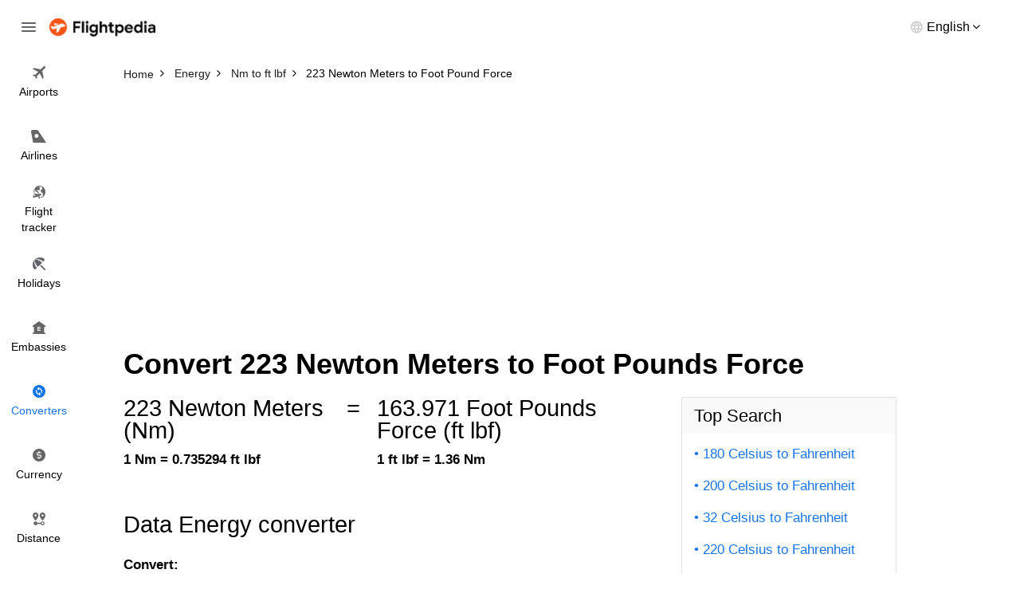

--- FILE ---
content_type: text/html; charset=utf-8
request_url: https://www.flightpedia.org/convert/223-newton-meters-to-foot-pound-force.html
body_size: 5143
content:
<!DOCTYPE html>
<html lang="en">
<head>  
  <meta http-equiv="Content-Type" content="text/html; charset=UTF-8" />
  <meta name="viewport" content="width=device-width, initial-scale=1">
  <title>223 Newton Meters to Foot Pound Force Conversion Calculator - 223 Nm to ft lbf</title>
  <meta name="description" content="Convert 223 Newton Meters to Foot Pound Force with our online conversion.">
  <meta name="keywords" content="223 Newton Meters to Foot Pound Force,223 Nm to ft lbf" />
  <link rel="canonical" href="https://www.flightpedia.org/convert/223-newton-meters-to-foot-pound-force.html" />
<link rel="amphtml" href="https://www.flightpedia.org/amp/convert/223-newton-meters-to-foot-pound-force.html" />
  <link rel="shortcut icon" href="https://www.flightpedia.org/favicon.ico" type="image/x-icon">
  <link rel="icon" href="https://www.flightpedia.org/favicon.ico" type="image/x-icon">
  <link rel="apple-touch-icon" href="https://www.flightpedia.org/apple-icon.png"/>
  <link rel="apple-touch-icon" sizes="57x57" href="https://www.flightpedia.org/static/images/apple-icon-57x57.png">
  <link rel="apple-touch-icon" sizes="60x60" href="https://www.flightpedia.org/static/images/apple-icon-60x60.png">
  <link rel="apple-touch-icon" sizes="72x72" href="https://www.flightpedia.org/static/images/apple-icon-72x72.png">
  <link rel="apple-touch-icon" sizes="76x76" href="https://www.flightpedia.org/static/images/apple-icon-76x76.png">
  <link rel="apple-touch-icon" sizes="114x114" href="https://www.flightpedia.org/static/images/apple-icon-114x114.png">
  <link rel="apple-touch-icon" sizes="120x120" href="https://www.flightpedia.org/static/images/apple-icon-120x120.png">
  <link rel="apple-touch-icon" sizes="144x144" href="https://www.flightpedia.org/static/images/apple-icon-144x144.png">
  <link rel="apple-touch-icon" sizes="152x152" href="https://www.flightpedia.org/static/images/apple-icon-152x152.png">
  <link rel="apple-touch-icon" sizes="180x180" href="https://www.flightpedia.org/static/images/apple-icon-180x180.png">
  <link rel="icon" type="image/png" sizes="192x192"  href="https://www.flightpedia.org/static/images/android-icon-192x192.png">
  <link rel="icon" type="image/png" sizes="32x32" href="https://www.flightpedia.org/static/images/favicon-32x32.png">
  <link rel="icon" type="image/png" sizes="96x96" href="https://www.flightpedia.org/static/images/favicon-96x96.png">
  <link rel="icon" type="image/png" sizes="16x16" href="https://www.flightpedia.org/static/images/favicon-16x16.png">
  <link rel="manifest" href="https://www.flightpedia.org/static/images/manifest.json">
  <link rel="stylesheet" href="/static/CACHE/css/output.1fb9c64cd36d.css" type="text/css">
  </head>
<body>
<header class="h">
    <div class="container-fluid">
        <div class="h_w">
            <span class="h_bars ic ic-bars js-bars"></span>
            <a href="/" class="h_a"><img src="/static/images/logo.png" alt="Flightpedia.org" width="133px" height="23px"></a>
            <div class="h_l">
                <div class="h_lt"><span>English</span></div>
                <ul class="h_ls">
                    <li><a href="#">International</a></li>
                    <li><a href="#">Deutsch</a></li>
                    <li><a href="#">Español</a></li>
                    <li><a href="#">Français</a></li>
                    <li><a href="#">Dansk</a></li>
                    <li><a href="#">Italiano</a></li>
                    <li><a href="#">Nederlands</a></li>
                </ul>
            </div>
        </div>
    </div>
    <nav class="n">
        <ul class="n_m">
            <li ><a href="/airports.html"><i class="ic ic-flight"></i> <span>Airports</span></a></li>
            <li ><a href="/airlines.html"><i class="ic ic-airline"></i> <span>Airlines</span></a></li>
            <li ><a href="/flight-status.html"><i class="ic ic-tracker"></i> <span>Flight <br>tracker</span></a></li>
            <li ><a href="/holiday.html"><i class="ic ic-holiday"></i> <span>Holidays</span></a></li>
            <li ><a href="/embassy.html"><i class="ic ic-embassy"></i> <span>Embassies</span></a></li>
            <li class="active"><a href="/convert.html"><i class="ic ic-converter"></i> <span>Converters</span></a></li>
            <li ><a href="/currency.html"><i class="ic ic-currency"></i> <span>Currency</span></a></li>
            <li ><a href="/flight-distance.html"><i class="ic ic-distance"></i> <span>Distance</span></a></li>
        </ul>
    </nav>
</header>
<div class="u">
    <a href="/" class="u_a"><img src="/static/images/logo.png" alt="Flightpedia" width="133px" height="23px"></a>
    <ul class="n_m">
        <li ><a href="/airports.html"><i class="ic ic-flight"></i> <span>Airports</span></a></li>
        <li ><a href="/airlines.html"><i class="ic ic-airline"></i> <span>Airlines</span></a></li>
        <li ><a href="/flight-status.html"><i class="ic ic-tracker"></i> <span>Flight <br>tracker</span></a></li>
        <li ><a href="/holiday.html"><i class="ic ic-holiday"></i> <span>Holidays</span></a></li>
        <li ><a href="/embassy.html"><i class="ic ic-embassy"></i> <span>Embassies</span></a></li>
        <li class="active"><a href="/convert.html"><i class="ic ic-converter"></i> <span>Converters</span></a></li>
        <li ><a href="/currency.html"><i class="ic ic-currency"></i> <span>Currency</span></a></li>
        <li ><a href="/flight-distance.html"><i class="ic ic-distance"></i> <span>Distance</span></a></li>
    </ul>
</div>

<main class="main-content">
  
<div class="breadcrumb-box">
	<div class="container">
		<ol class="breadcrumb clear-fix" vocab="https://schema.org/" typeof="BreadcrumbList">
			<li property="itemListElement" typeof="ListItem">
				<a class="crumb_link" href="https://www.flightpedia.org" property="item" typeof="WebPage"><span property="name">Home</span></a><meta property="position" content="1">
			</li>
			<li property="itemListElement" typeof="ListItem">
				<a class="crumb_link" href="https://www.flightpedia.org/convert/energy.html" property="item" typeof="WebPage"><span property="name">Energy</span></a><meta property="position" content="2">
			</li>
			<li property="itemListElement" typeof="ListItem">
				<a class="crumb_link" href="https://www.flightpedia.org/convert-newton-meters-to-foot-pound-force.html" property="item" typeof="WebPage"><span property="name">Nm to ft lbf</span></a><meta property="position" content="3">
			</li>
			<li class="active" property="itemListElement" typeof="ListItem">
				<span property="name">223 Newton Meters to Foot Pound Force</span><meta property="position" content="4">
			</li>
		</ol>
	</div>
</div>
<div class="container">
<ins class="adsbygoogle"
     style="display:block"
     data-ad-client="ca-pub-1483918455930612"
     data-ad-slot="7574881828"
     data-ad-format="auto"></ins>
<script>
(adsbygoogle = window.adsbygoogle || []).push({});
</script>
</div>
<div class="s s8">
	<div class="container">
		<div class="s8_h">
			
			<h1 class="s8_t">Convert 223 Newton Meters to Foot Pounds Force</h1>
			
		</div>
		<div class="s8_g">
			<div class="s8_g1">
				<div class="s8_m">
					<div class="s8_e">
						<div class="s8_ec">
							<div class="s8_en">223 Newton Meters
							(Nm)</div>
							<strong class="s8_ek">1 Nm = 0.735294 ft lbf</strong>
						</div>
						<div class="s8_ec">
							<span class="s8_en">=</span>
						</div>
						<div class="s8_ec">
							<div class="s8_en"> 163.971
								Foot Pounds Force
							(ft lbf)</div>
							<strong class="s8_ek">1 ft lbf = 1.36 Nm</strong>
						</div>
					</div>
					<div class="s8_d">
						<h2 class="s_t">Data Energy converter</h2>
						<form action="/convert/energy.html" method="post"><input type="hidden" name="csrfmiddlewaretoken" value="tebcqlQdj4pUfDPc7fYVH7bU9Oo7Q3D6jSIB6BrlnZW40imo8B1ZzndKNzrgP3Vq">
							<div class="s8_f cp hidden-sm hidden-xs">
								<div class="form-group">
									<label class="form-label" for="amount">Convert:</label>
									<input type="text" size="10" value="223" name="amount" id="amount" class="form-control"/>
								</div>
								<div class="s8_fn">(Enter an amount)</div>
								<div class="s8_fg">
									<div class="s8_fc">
										<div class="form-group has-feedback">
											<label class="form-label" for="from">From:</label>
											<select tabindex="2" size="10" name="from" id="from" class="form-control" style="height: 290px">
												
												<option  value="barrels-of-oil-equivalent">Barrel of Oil Equivalent</option>
												
												<option  value="billion-barrels-of-oil-equivalent">Billion Barrel of Oil Equivalent</option>
												
												<option  value="billion-electron-volts">Billion Electron Volt</option>
												
												<option  value="btuth">British Thermal Unit</option>
												
												<option  value="british-thermal-units">British Thermal Unit</option>
												
												<option  value="british-thermal-units-39-degf">British Thermal Unit (39 °F)</option>
												
												<option  value="british-thermal-units-59-degf">British Thermal Unit (59 °F)</option>
												
												<option  value="british-thermal-units-60-degf">British Thermal Unit (60 °F)</option>
												
												<option  value="british-thermal-units-63-degf">British Thermal Unit (63 °F)</option>
												
												<option  value="british-thermal-units-iso">British Thermal Unit (ISO)</option>
												
												<option  value="btumean">Btu Mean</option>
												
												<option  value="calories">Calorie</option>
												
												<option  value="calories-15-degc">Calorie (15 °C)</option>
												
												<option  value="calories-20-degc">Calorie (20 °C)</option>
												
												<option  value="calories-398-degc">Calorie (3.98 °C)</option>
												
												<option  value="calories-international-table">Calorie (international table)</option>
												
												<option  value="calories-mean">Calorie (mean)</option>
												
												<option  value="centigrade-heat-units">Celsius Heat Unit</option>
												
												<option  value="cubic-centimetres-of-atmosphere">Cubic Centimetre of Atmosphere</option>
												
												<option  value="cubic-feet-of-atmosphere">Cubic Foot of Atmosphere</option>
												
												<option  value="cubic-feet-of-natural-gas">Cubic Foot of Natural Gas</option>
												
												<option  value="cubic-miles-of-oil">Cubic Mile of Oil</option>
												
												<option  value="cubic-yards-of-atmosphere">Cubic Yard of Atmosphere</option>
												
												<option  value="dekatherms-ec">Dekatherm (EC)</option>
												
												<option  value="dekatherms-uk">Dekatherm (UK)</option>
												
												<option  value="dekatherms-us">Dekatherm (US)</option>
												
												<option  value="electronvolts">Electronvolt</option>
												
												<option  value="electron-volts">Electron Volt</option>
												
												<option  value="erg">Erg</option>
												
												<option  value="european-electrical-horsepower">European Electrical Horsepower</option>
												
												<option  value="exaelectron-volts">Exaelectron Volt</option>
												
												<option  value="exajoules">Exajoule</option>
												
												<option  value="foot-poundal">Foot Poundal</option>
												
												<option  value="foot-pound-force">Foot Pound Force</option>
												
												<option  value="gallons--atmosphere">Gallon-Atmosphere</option>
												
												<option  value="gallons--atmosphere-imperial">Gallon-Atmosphere (imperial)</option>
												
												<option  value="gigaelectron-volts">Gigaelectron Volt</option>
												
												<option  value="gigajoule">Gigajoule</option>
												
												<option  value="gigawatt-hours">Gigawatt Hour</option>
												
												<option  value="hartrees">Hartree</option>
												
												<option  value="horsepower-hour">Horsepower Hour</option>
												
												<option  value="inch-pound-force">Inch-Pound Force</option>
												
												<option  value="joules">Joule</option>
												
												<option  value="kilocalories">Kilocalorie</option>
												
												<option  value="kiloelectron-volts">Kiloelectron Volt</option>
												
												<option  value="kilogram-force-meter">Kilogram-force Meter</option>
												
												<option  value="kilojoules">Kilojoule</option>
												
												<option  value="kilowatt-hours">Kilowatt-Hour</option>
												
												<option  value="litres-atmosphere">Litre-Atmosphere</option>
												
												<option  value="mega-calories">Mega Calorie</option>
												
												<option  value="megaelectron-volts">Megaelectron Volt</option>
												
												<option  value="megajoules">Megajoule</option>
												
												<option  value="megawatt-hours">Megawatt Hour</option>
												
												<option  value="microjoules">Microjoule</option>
												
												<option  value="millijoules">Millijoule</option>
												
												<option  value="million-barrels-of-oil-equivalent">Million Barrels of Oil Equivalent</option>
												
												<option  value="million-british-thermal-units">Million British Thermal Units</option>
												
												<option  value="million-dekatherms-ec">Million Dekatherms (EC)</option>
												
												<option  value="million-dekatherms-uk">Million Dekatherms (UK)</option>
												
												<option  value="million-dekatherms-us">Million Dekatherms (US)</option>
												
												<option  value="nanojoules">Nanojoule</option>
												
												<option  selected="selected"  value="newton-meters">Newton Meters</option>
												
												<option  value="petaelectron-volts">Petaelectron Volt</option>
												
												<option  value="petajoules">Petajoule</option>
												
												<option  value="picojoules">Picojoule</option>
												
												<option  value="quads">Quad</option>
												
												<option  value="rydbergs">Rydberg</option>
												
												<option  value="tablespoons-of-oil-equivalent">Tablespoon of Oil Equivalent</option>
												
												<option  value="teraelectron-volts">Teraelectron Volt</option>
												
												<option  value="terajoules">Terajoule</option>
												
												<option  value="terawatt-hours">Terawatt Hour</option>
												
												<option  value="therms-e-c">Therm (E.C.)</option>
												
												<option  value="therm">Thermie</option>
												
												<option  value="therms-uk">Therm (UK)</option>
												
												<option  value="therms-us">Therm (U.S.)</option>
												
												<option  value="thousand-barrels-of-oil-equivalent">Thousand Barrels of Oil Equivalent</option>
												
												<option  value="thousand-british-thermal-units">Thousand British Thermal Units</option>
												
												<option  value="thousand-dekatherms-ec">Thousand Dekatherms (EC)</option>
												
												<option  value="thousand-dekatherms-uk">Thousand Dekatherms (UK)</option>
												
												<option  value="thousand-dekatherms-us">Thousand Dekatherms (US)</option>
												
												<option  value="tons-of-coal-equivalent">Ton of Coal Equivalent</option>
												
												<option  value="tons-of-oil-equivalent">Ton of Oil Equivalent</option>
												
												<option  value="tons-of-tnt">Ton of TNT</option>
												
												<option  value="watt-hour">Watt Hour</option>
												
												<option  value="watt-second">Watt Second</option>
												
												<option  value="yottaelectron-volts">Yottaelectron Volt</option>
												
												<option  value="yottajoules">Yottajoule</option>
												
												<option  value="zettaelectron-volts">Zettaelectron Volt</option>
												
												<option  value="zettajoules">Zettajoule</option>
												
											</select>
										</div>
									</div>
									<div class="s8_fc">
										<div class="form-group has-feedback">
											<label class="form-label" for="to">To:</label>
											<select tabindex="3" size="10" name="to" id="to" class="form-control" style="height: 290px">
												
												<option  value="barrels-of-oil-equivalent">Barrel of Oil Equivalent</option>
												
												<option  value="billion-barrels-of-oil-equivalent">Billion Barrel of Oil Equivalent</option>
												
												<option  value="billion-electron-volts">Billion Electron Volt</option>
												
												<option  value="btuth">British Thermal Unit</option>
												
												<option  value="british-thermal-units">British Thermal Unit</option>
												
												<option  value="british-thermal-units-39-degf">British Thermal Unit (39 °F)</option>
												
												<option  value="british-thermal-units-59-degf">British Thermal Unit (59 °F)</option>
												
												<option  value="british-thermal-units-60-degf">British Thermal Unit (60 °F)</option>
												
												<option  value="british-thermal-units-63-degf">British Thermal Unit (63 °F)</option>
												
												<option  value="british-thermal-units-iso">British Thermal Unit (ISO)</option>
												
												<option  value="btumean">Btu Mean</option>
												
												<option  value="calories">Calorie</option>
												
												<option  value="calories-15-degc">Calorie (15 °C)</option>
												
												<option  value="calories-20-degc">Calorie (20 °C)</option>
												
												<option  value="calories-398-degc">Calorie (3.98 °C)</option>
												
												<option  value="calories-international-table">Calorie (international table)</option>
												
												<option  value="calories-mean">Calorie (mean)</option>
												
												<option  value="centigrade-heat-units">Celsius Heat Unit</option>
												
												<option  value="cubic-centimetres-of-atmosphere">Cubic Centimetre of Atmosphere</option>
												
												<option  value="cubic-feet-of-atmosphere">Cubic Foot of Atmosphere</option>
												
												<option  value="cubic-feet-of-natural-gas">Cubic Foot of Natural Gas</option>
												
												<option  value="cubic-miles-of-oil">Cubic Mile of Oil</option>
												
												<option  value="cubic-yards-of-atmosphere">Cubic Yard of Atmosphere</option>
												
												<option  value="dekatherms-ec">Dekatherm (EC)</option>
												
												<option  value="dekatherms-uk">Dekatherm (UK)</option>
												
												<option  value="dekatherms-us">Dekatherm (US)</option>
												
												<option  value="electronvolts">Electronvolt</option>
												
												<option  value="electron-volts">Electron Volt</option>
												
												<option  value="erg">Erg</option>
												
												<option  value="european-electrical-horsepower">European Electrical Horsepower</option>
												
												<option  value="exaelectron-volts">Exaelectron Volt</option>
												
												<option  value="exajoules">Exajoule</option>
												
												<option  value="foot-poundal">Foot Poundal</option>
												
												<option  selected="selected"  value="foot-pound-force">Foot Pound Force</option>
												
												<option  value="gallons--atmosphere">Gallon-Atmosphere</option>
												
												<option  value="gallons--atmosphere-imperial">Gallon-Atmosphere (imperial)</option>
												
												<option  value="gigaelectron-volts">Gigaelectron Volt</option>
												
												<option  value="gigajoule">Gigajoule</option>
												
												<option  value="gigawatt-hours">Gigawatt Hour</option>
												
												<option  value="hartrees">Hartree</option>
												
												<option  value="horsepower-hour">Horsepower Hour</option>
												
												<option  value="inch-pound-force">Inch-Pound Force</option>
												
												<option  value="joules">Joule</option>
												
												<option  value="kilocalories">Kilocalorie</option>
												
												<option  value="kiloelectron-volts">Kiloelectron Volt</option>
												
												<option  value="kilogram-force-meter">Kilogram-force Meter</option>
												
												<option  value="kilojoules">Kilojoule</option>
												
												<option  value="kilowatt-hours">Kilowatt-Hour</option>
												
												<option  value="litres-atmosphere">Litre-Atmosphere</option>
												
												<option  value="mega-calories">Mega Calorie</option>
												
												<option  value="megaelectron-volts">Megaelectron Volt</option>
												
												<option  value="megajoules">Megajoule</option>
												
												<option  value="megawatt-hours">Megawatt Hour</option>
												
												<option  value="microjoules">Microjoule</option>
												
												<option  value="millijoules">Millijoule</option>
												
												<option  value="million-barrels-of-oil-equivalent">Million Barrels of Oil Equivalent</option>
												
												<option  value="million-british-thermal-units">Million British Thermal Units</option>
												
												<option  value="million-dekatherms-ec">Million Dekatherms (EC)</option>
												
												<option  value="million-dekatherms-uk">Million Dekatherms (UK)</option>
												
												<option  value="million-dekatherms-us">Million Dekatherms (US)</option>
												
												<option  value="nanojoules">Nanojoule</option>
												
												<option  value="newton-meters">Newton Meters</option>
												
												<option  value="petaelectron-volts">Petaelectron Volt</option>
												
												<option  value="petajoules">Petajoule</option>
												
												<option  value="picojoules">Picojoule</option>
												
												<option  value="quads">Quad</option>
												
												<option  value="rydbergs">Rydberg</option>
												
												<option  value="tablespoons-of-oil-equivalent">Tablespoon of Oil Equivalent</option>
												
												<option  value="teraelectron-volts">Teraelectron Volt</option>
												
												<option  value="terajoules">Terajoule</option>
												
												<option  value="terawatt-hours">Terawatt Hour</option>
												
												<option  value="therms-e-c">Therm (E.C.)</option>
												
												<option  value="therm">Thermie</option>
												
												<option  value="therms-uk">Therm (UK)</option>
												
												<option  value="therms-us">Therm (U.S.)</option>
												
												<option  value="thousand-barrels-of-oil-equivalent">Thousand Barrels of Oil Equivalent</option>
												
												<option  value="thousand-british-thermal-units">Thousand British Thermal Units</option>
												
												<option  value="thousand-dekatherms-ec">Thousand Dekatherms (EC)</option>
												
												<option  value="thousand-dekatherms-uk">Thousand Dekatherms (UK)</option>
												
												<option  value="thousand-dekatherms-us">Thousand Dekatherms (US)</option>
												
												<option  value="tons-of-coal-equivalent">Ton of Coal Equivalent</option>
												
												<option  value="tons-of-oil-equivalent">Ton of Oil Equivalent</option>
												
												<option  value="tons-of-tnt">Ton of TNT</option>
												
												<option  value="watt-hour">Watt Hour</option>
												
												<option  value="watt-second">Watt Second</option>
												
												<option  value="yottaelectron-volts">Yottaelectron Volt</option>
												
												<option  value="yottajoules">Yottajoule</option>
												
												<option  value="zettaelectron-volts">Zettaelectron Volt</option>
												
												<option  value="zettajoules">Zettajoule</option>
												
											</select>
										</div>
									</div>
								</div>
								<div class="s8_fg">
									<div class="s8_fc">
										<button type="submit" class="s8_fa btn-block btn btn-1">Convert</button>
									</div>
								</div>
							</div>
						</form>
						<form action="/convert/energy.html" method="post"><input type="hidden" name="csrfmiddlewaretoken" value="tebcqlQdj4pUfDPc7fYVH7bU9Oo7Q3D6jSIB6BrlnZW40imo8B1ZzndKNzrgP3Vq">
							<div class="s8_f sp hidden-lg hidden-md">
								<div class="form-group">
									<label class="form-label" for="damount">Convert:</label>
									<input type="text" size="10" value="223" name="amount" id="damount" class="form-control"/>
								</div>
								<div class="s8_fn">(Please enter a number)</div>
								<div class="form-group has-feedback">
									<label class="form-label" for="frommb">From:</label>
									<select name="from" id="frommb" class="form-control">
										
										<option  value="barrels-of-oil-equivalent">Barrel of Oil Equivalent</option>
										
										<option  value="billion-barrels-of-oil-equivalent">Billion Barrel of Oil Equivalent</option>
										
										<option  value="billion-electron-volts">Billion Electron Volt</option>
										
										<option  value="btuth">British Thermal Unit</option>
										
										<option  value="british-thermal-units">British Thermal Unit</option>
										
										<option  value="british-thermal-units-39-degf">British Thermal Unit (39 °F)</option>
										
										<option  value="british-thermal-units-59-degf">British Thermal Unit (59 °F)</option>
										
										<option  value="british-thermal-units-60-degf">British Thermal Unit (60 °F)</option>
										
										<option  value="british-thermal-units-63-degf">British Thermal Unit (63 °F)</option>
										
										<option  value="british-thermal-units-iso">British Thermal Unit (ISO)</option>
										
										<option  value="btumean">Btu Mean</option>
										
										<option  value="calories">Calorie</option>
										
										<option  value="calories-15-degc">Calorie (15 °C)</option>
										
										<option  value="calories-20-degc">Calorie (20 °C)</option>
										
										<option  value="calories-398-degc">Calorie (3.98 °C)</option>
										
										<option  value="calories-international-table">Calorie (international table)</option>
										
										<option  value="calories-mean">Calorie (mean)</option>
										
										<option  value="centigrade-heat-units">Celsius Heat Unit</option>
										
										<option  value="cubic-centimetres-of-atmosphere">Cubic Centimetre of Atmosphere</option>
										
										<option  value="cubic-feet-of-atmosphere">Cubic Foot of Atmosphere</option>
										
										<option  value="cubic-feet-of-natural-gas">Cubic Foot of Natural Gas</option>
										
										<option  value="cubic-miles-of-oil">Cubic Mile of Oil</option>
										
										<option  value="cubic-yards-of-atmosphere">Cubic Yard of Atmosphere</option>
										
										<option  value="dekatherms-ec">Dekatherm (EC)</option>
										
										<option  value="dekatherms-uk">Dekatherm (UK)</option>
										
										<option  value="dekatherms-us">Dekatherm (US)</option>
										
										<option  value="electronvolts">Electronvolt</option>
										
										<option  value="electron-volts">Electron Volt</option>
										
										<option  value="erg">Erg</option>
										
										<option  value="european-electrical-horsepower">European Electrical Horsepower</option>
										
										<option  value="exaelectron-volts">Exaelectron Volt</option>
										
										<option  value="exajoules">Exajoule</option>
										
										<option  value="foot-poundal">Foot Poundal</option>
										
										<option  value="foot-pound-force">Foot Pound Force</option>
										
										<option  value="gallons--atmosphere">Gallon-Atmosphere</option>
										
										<option  value="gallons--atmosphere-imperial">Gallon-Atmosphere (imperial)</option>
										
										<option  value="gigaelectron-volts">Gigaelectron Volt</option>
										
										<option  value="gigajoule">Gigajoule</option>
										
										<option  value="gigawatt-hours">Gigawatt Hour</option>
										
										<option  value="hartrees">Hartree</option>
										
										<option  value="horsepower-hour">Horsepower Hour</option>
										
										<option  value="inch-pound-force">Inch-Pound Force</option>
										
										<option  value="joules">Joule</option>
										
										<option  value="kilocalories">Kilocalorie</option>
										
										<option  value="kiloelectron-volts">Kiloelectron Volt</option>
										
										<option  value="kilogram-force-meter">Kilogram-force Meter</option>
										
										<option  value="kilojoules">Kilojoule</option>
										
										<option  value="kilowatt-hours">Kilowatt-Hour</option>
										
										<option  value="litres-atmosphere">Litre-Atmosphere</option>
										
										<option  value="mega-calories">Mega Calorie</option>
										
										<option  value="megaelectron-volts">Megaelectron Volt</option>
										
										<option  value="megajoules">Megajoule</option>
										
										<option  value="megawatt-hours">Megawatt Hour</option>
										
										<option  value="microjoules">Microjoule</option>
										
										<option  value="millijoules">Millijoule</option>
										
										<option  value="million-barrels-of-oil-equivalent">Million Barrels of Oil Equivalent</option>
										
										<option  value="million-british-thermal-units">Million British Thermal Units</option>
										
										<option  value="million-dekatherms-ec">Million Dekatherms (EC)</option>
										
										<option  value="million-dekatherms-uk">Million Dekatherms (UK)</option>
										
										<option  value="million-dekatherms-us">Million Dekatherms (US)</option>
										
										<option  value="nanojoules">Nanojoule</option>
										
										<option  selected="selected"  value="newton-meters">Newton Meters</option>
										
										<option  value="petaelectron-volts">Petaelectron Volt</option>
										
										<option  value="petajoules">Petajoule</option>
										
										<option  value="picojoules">Picojoule</option>
										
										<option  value="quads">Quad</option>
										
										<option  value="rydbergs">Rydberg</option>
										
										<option  value="tablespoons-of-oil-equivalent">Tablespoon of Oil Equivalent</option>
										
										<option  value="teraelectron-volts">Teraelectron Volt</option>
										
										<option  value="terajoules">Terajoule</option>
										
										<option  value="terawatt-hours">Terawatt Hour</option>
										
										<option  value="therms-e-c">Therm (E.C.)</option>
										
										<option  value="therm">Thermie</option>
										
										<option  value="therms-uk">Therm (UK)</option>
										
										<option  value="therms-us">Therm (U.S.)</option>
										
										<option  value="thousand-barrels-of-oil-equivalent">Thousand Barrels of Oil Equivalent</option>
										
										<option  value="thousand-british-thermal-units">Thousand British Thermal Units</option>
										
										<option  value="thousand-dekatherms-ec">Thousand Dekatherms (EC)</option>
										
										<option  value="thousand-dekatherms-uk">Thousand Dekatherms (UK)</option>
										
										<option  value="thousand-dekatherms-us">Thousand Dekatherms (US)</option>
										
										<option  value="tons-of-coal-equivalent">Ton of Coal Equivalent</option>
										
										<option  value="tons-of-oil-equivalent">Ton of Oil Equivalent</option>
										
										<option  value="tons-of-tnt">Ton of TNT</option>
										
										<option  value="watt-hour">Watt Hour</option>
										
										<option  value="watt-second">Watt Second</option>
										
										<option  value="yottaelectron-volts">Yottaelectron Volt</option>
										
										<option  value="yottajoules">Yottajoule</option>
										
										<option  value="zettaelectron-volts">Zettaelectron Volt</option>
										
										<option  value="zettajoules">Zettajoule</option>
										
									</select>
								</div>
								<div class="form-group has-feedback">
									<label class="form-label" for="tomb">To:</label>
									<select name="to" id="tomb" class="form-control" >
										
										<option  value="barrels-of-oil-equivalent">Barrel of Oil Equivalent</option>
										
										<option  value="billion-barrels-of-oil-equivalent">Billion Barrel of Oil Equivalent</option>
										
										<option  value="billion-electron-volts">Billion Electron Volt</option>
										
										<option  value="btuth">British Thermal Unit</option>
										
										<option  value="british-thermal-units">British Thermal Unit</option>
										
										<option  value="british-thermal-units-39-degf">British Thermal Unit (39 °F)</option>
										
										<option  value="british-thermal-units-59-degf">British Thermal Unit (59 °F)</option>
										
										<option  value="british-thermal-units-60-degf">British Thermal Unit (60 °F)</option>
										
										<option  value="british-thermal-units-63-degf">British Thermal Unit (63 °F)</option>
										
										<option  value="british-thermal-units-iso">British Thermal Unit (ISO)</option>
										
										<option  value="btumean">Btu Mean</option>
										
										<option  value="calories">Calorie</option>
										
										<option  value="calories-15-degc">Calorie (15 °C)</option>
										
										<option  value="calories-20-degc">Calorie (20 °C)</option>
										
										<option  value="calories-398-degc">Calorie (3.98 °C)</option>
										
										<option  value="calories-international-table">Calorie (international table)</option>
										
										<option  value="calories-mean">Calorie (mean)</option>
										
										<option  value="centigrade-heat-units">Celsius Heat Unit</option>
										
										<option  value="cubic-centimetres-of-atmosphere">Cubic Centimetre of Atmosphere</option>
										
										<option  value="cubic-feet-of-atmosphere">Cubic Foot of Atmosphere</option>
										
										<option  value="cubic-feet-of-natural-gas">Cubic Foot of Natural Gas</option>
										
										<option  value="cubic-miles-of-oil">Cubic Mile of Oil</option>
										
										<option  value="cubic-yards-of-atmosphere">Cubic Yard of Atmosphere</option>
										
										<option  value="dekatherms-ec">Dekatherm (EC)</option>
										
										<option  value="dekatherms-uk">Dekatherm (UK)</option>
										
										<option  value="dekatherms-us">Dekatherm (US)</option>
										
										<option  value="electronvolts">Electronvolt</option>
										
										<option  value="electron-volts">Electron Volt</option>
										
										<option  value="erg">Erg</option>
										
										<option  value="european-electrical-horsepower">European Electrical Horsepower</option>
										
										<option  value="exaelectron-volts">Exaelectron Volt</option>
										
										<option  value="exajoules">Exajoule</option>
										
										<option  value="foot-poundal">Foot Poundal</option>
										
										<option  selected="selected"  value="foot-pound-force">Foot Pound Force</option>
										
										<option  value="gallons--atmosphere">Gallon-Atmosphere</option>
										
										<option  value="gallons--atmosphere-imperial">Gallon-Atmosphere (imperial)</option>
										
										<option  value="gigaelectron-volts">Gigaelectron Volt</option>
										
										<option  value="gigajoule">Gigajoule</option>
										
										<option  value="gigawatt-hours">Gigawatt Hour</option>
										
										<option  value="hartrees">Hartree</option>
										
										<option  value="horsepower-hour">Horsepower Hour</option>
										
										<option  value="inch-pound-force">Inch-Pound Force</option>
										
										<option  value="joules">Joule</option>
										
										<option  value="kilocalories">Kilocalorie</option>
										
										<option  value="kiloelectron-volts">Kiloelectron Volt</option>
										
										<option  value="kilogram-force-meter">Kilogram-force Meter</option>
										
										<option  value="kilojoules">Kilojoule</option>
										
										<option  value="kilowatt-hours">Kilowatt-Hour</option>
										
										<option  value="litres-atmosphere">Litre-Atmosphere</option>
										
										<option  value="mega-calories">Mega Calorie</option>
										
										<option  value="megaelectron-volts">Megaelectron Volt</option>
										
										<option  value="megajoules">Megajoule</option>
										
										<option  value="megawatt-hours">Megawatt Hour</option>
										
										<option  value="microjoules">Microjoule</option>
										
										<option  value="millijoules">Millijoule</option>
										
										<option  value="million-barrels-of-oil-equivalent">Million Barrels of Oil Equivalent</option>
										
										<option  value="million-british-thermal-units">Million British Thermal Units</option>
										
										<option  value="million-dekatherms-ec">Million Dekatherms (EC)</option>
										
										<option  value="million-dekatherms-uk">Million Dekatherms (UK)</option>
										
										<option  value="million-dekatherms-us">Million Dekatherms (US)</option>
										
										<option  value="nanojoules">Nanojoule</option>
										
										<option  value="newton-meters">Newton Meters</option>
										
										<option  value="petaelectron-volts">Petaelectron Volt</option>
										
										<option  value="petajoules">Petajoule</option>
										
										<option  value="picojoules">Picojoule</option>
										
										<option  value="quads">Quad</option>
										
										<option  value="rydbergs">Rydberg</option>
										
										<option  value="tablespoons-of-oil-equivalent">Tablespoon of Oil Equivalent</option>
										
										<option  value="teraelectron-volts">Teraelectron Volt</option>
										
										<option  value="terajoules">Terajoule</option>
										
										<option  value="terawatt-hours">Terawatt Hour</option>
										
										<option  value="therms-e-c">Therm (E.C.)</option>
										
										<option  value="therm">Thermie</option>
										
										<option  value="therms-uk">Therm (UK)</option>
										
										<option  value="therms-us">Therm (U.S.)</option>
										
										<option  value="thousand-barrels-of-oil-equivalent">Thousand Barrels of Oil Equivalent</option>
										
										<option  value="thousand-british-thermal-units">Thousand British Thermal Units</option>
										
										<option  value="thousand-dekatherms-ec">Thousand Dekatherms (EC)</option>
										
										<option  value="thousand-dekatherms-uk">Thousand Dekatherms (UK)</option>
										
										<option  value="thousand-dekatherms-us">Thousand Dekatherms (US)</option>
										
										<option  value="tons-of-coal-equivalent">Ton of Coal Equivalent</option>
										
										<option  value="tons-of-oil-equivalent">Ton of Oil Equivalent</option>
										
										<option  value="tons-of-tnt">Ton of TNT</option>
										
										<option  value="watt-hour">Watt Hour</option>
										
										<option  value="watt-second">Watt Second</option>
										
										<option  value="yottaelectron-volts">Yottaelectron Volt</option>
										
										<option  value="yottajoules">Yottajoule</option>
										
										<option  value="zettaelectron-volts">Zettaelectron Volt</option>
										
										<option  value="zettajoules">Zettajoule</option>
										
									</select>
								</div>
								<button type="submit" class="s8_fa btn-block btn btn-1">Convert</button>
							</div>
						</form>
					</div>
					<div class="s8_q">
						<h2 class="s_t">More information from the unit converter</h2>
						<div class="s8_qm">
							
							<div class="s8_qi">
								<h3 class="s8_qh">Q: How many Newton Meters in a Foot Pound Force?</h3>
								<div class="s8_qd">The answer is <b>1.36</b> Foot Pound Force</div>
							</div>
							
							<div class="s8_qi">
								<h3 class="s8_qh">Q: How do you convert 223 Newton Meters (Nm) to Foot Pound Force (ft lbf)?</h3>
								<div class="s8_qd">223 Newton Meters is equal to 163.971 Foot Pound Force. Formula to convert 223 Nm to ft lbf is <b>223 / 1.36</b></div>
							</div>
							
							<div class="s8_qi">
								<h3 class="s8_qh">Q: How many Newton Meters in 223 Foot Pounds Force?</h3>
								<div class="s8_qd">The answer is <b>303.28</b> Newton Meters</div>
							</div>
							
						</div>
					</div>
					<div class="s8_k">
						<h2 class="s_t">Lastest Convert Queries</h2>
						<ul class="s8_sm">
							
							<li>
								<a href="/convert/150000-newton-meters-to-foot-pound-force.html">
									150000 Newton Meters to Foot Pound Force
								</a>
							</li>
							
							<li>
								<a href="/convert/258-newton-meters-to-foot-pound-force.html">
									258 Newton Meters to Foot Pound Force
								</a>
							</li>
							
							<li>
								<a href="/convert/513-newton-meters-to-foot-pound-force.html">
									513 Newton Meters to Foot Pound Force
								</a>
							</li>
							
							<li>
								<a href="/convert/399996-newton-meters-to-inch-pound-force.html">
									399996 Newton Meters to Inch-Pound Force
								</a>
							</li>
							
							<li>
								<a href="/convert/253-newton-meters-to-kilogram-force-meter.html">
									253 Newton Meters to Kilogram-force Meter
								</a>
							</li>
							
							<li>
								<a href="/convert/230-newton-meters-to-inch-pound-force.html">
									230 Newton Meters to Inch-Pound Force
								</a>
							</li>
							
							<li>
								<a href="/convert/192-newton-meters-to-inch-pound-force.html">
									192 Newton Meters to Inch-Pound Force
								</a>
							</li>
							
							<li>
								<a href="/convert/249975-newton-meters-to-joules.html">
									249975 Newton Meters to Joule
								</a>
							</li>
							
							<li>
								<a href="/convert/949-newton-meters-to-foot-pound-force.html">
									949 Newton Meters to Foot Pound Force
								</a>
							</li>
							
							<li>
								<a href="/convert/1700-newton-meters-to-foot-pound-force.html">
									1700 Newton Meters to Foot Pound Force
								</a>
							</li>
							
							<li>
								<a href="/convert/479977-newton-meters-to-joules.html">
									479977 Newton Meters to Joule
								</a>
							</li>
							
							<li>
								<a href="/convert/525-newton-meters-to-btuth.html">
									525 Newton Meters to British Thermal Unit
								</a>
							</li>
							
							<li>
								<a href="/convert/14300-newton-meters-to-joules.html">
									14300 Newton Meters to Joule
								</a>
							</li>
							
							<li>
								<a href="/convert/49000-newton-meters-to-foot-pound-force.html">
									49000 Newton Meters to Foot Pound Force
								</a>
							</li>
							
							<li>
								<a href="/convert/52500-newton-meters-to-joules.html">
									52500 Newton Meters to Joule
								</a>
							</li>
							
							<li>
								<a href="/convert/2002-newton-meters-to-foot-pound-force.html">
									2002 Newton Meters to Foot Pound Force
								</a>
							</li>
							
						</ul>
					</div>
				</div>
			</div>
			<div class="s8_g2">
				<div class="s8_s">
	<h3 class="s8_sh">Top Search</h3>
	<ul class="s8_sm">
		
		<li>
			<a href="/convert/180-celsius-to-fahrenheit.html">180 Celsius to Fahrenheit</a>
		</li>
		
		<li>
			<a href="/convert/200-celsius-to-fahrenheit.html">200 Celsius to Fahrenheit</a>
		</li>
		
		<li>
			<a href="/convert/32-celsius-to-fahrenheit.html">32 Celsius to Fahrenheit</a>
		</li>
		
		<li>
			<a href="/convert/220-celsius-to-fahrenheit.html">220 Celsius to Fahrenheit</a>
		</li>
		
		<li>
			<a href="/convert/23-kilogram-to-pounds.html">23 Kilograms to Pounds</a>
		</li>
		
		<li>
			<a href="/convert/100-gram-to-ounces.html">100 Grams to Ounces</a>
		</li>
		
		<li>
			<a href="/convert/15-kilogram-to-pounds.html">15 Kilograms to Pounds</a>
		</li>
		
		<li>
			<a href="/convert/50-kilogram-to-pounds.html">50 Kilograms to Pounds</a>
		</li>
		
		<li>
			<a href="/convert/190-celsius-to-fahrenheit.html">190 Celsius to Fahrenheit</a>
		</li>
		
		<li>
			<a href="/convert/500-milliliter-to-ounces.html">500 Milliliter to Ounce</a>
		</li>
		
		<li>
			<a href="/convert/30-kilogram-to-pounds.html">30 Kilograms to Pounds</a>
		</li>
		
		<li>
			<a href="/convert/250-gram-to-ounces.html">250 Gram to Ounce</a>
		</li>
		
		<li>
			<a href="/convert/300-kilometers-hour-to-mile-per-hour.html">300 Kilometer / Hour to Mile per Hour</a>
		</li>
		
		<li>
			<a href="/convert/250-milliliters-to-fluid-ounces-us.html">250 Milliliter to US Fluid Ounces</a>
		</li>
		
		<li>
			<a href="/convert/50-gram-to-milliliter.html">50 Gram to Milliliter</a>
		</li>
		
		<li>
			<a href="/convert/5-milligram-to-milliliter.html">5 Milligram to Milliliter</a>
		</li>
		
		<li>
			<a href="/convert/200-gram-to-milliliter.html">200 Gram to Milliliter</a>
		</li>
		
		<li>
			<a href="/convert/25-kilogram-to-pounds.html">25 Kilograms to Pounds</a>
		</li>
		
	</ul>
</div>

			</div>
		</div>
	</div>
</div>

</main>
<footer class="f">
    <div class="container">
        <div class="f_w">
            <ul class="f_n">
                <li><a href="/page/about-us.html">About us</a></li>
                <li><a href="/page/terms-and-conditions.html">Terms and conditions</a></li>
                <li><a href="/contact.html">Feedback</a></li>
                <li><a href="/contact.html">Contact us</a></li>
            </ul>
            <p class="f_e">Disclaimers: Flightpedia is a flight search engine, not a booking agency. Should you have any questions regarding your flight booking, kindly contact your airline or travel agency for assistance.</p>
        </div>
    </div>
</footer>
<script src="/static/CACHE/js/output.dfc81c3269cc.js"></script>
<script data-ad-client="ca-pub-1483918455930612" async src="https://pagead2.googlesyndication.com/pagead/js/adsbygoogle.js"></script>
<script async src="https://www.googletagmanager.com/gtag/js?id=G-LHB3YYGL5R"></script>
<script>
  window.dataLayer = window.dataLayer || [];
  function gtag(){dataLayer.push(arguments);}
  gtag('js', new Date());

  gtag('config', 'G-LHB3YYGL5R');
</script>
</body>
</html>


--- FILE ---
content_type: text/html; charset=utf-8
request_url: https://www.google.com/recaptcha/api2/aframe
body_size: 264
content:
<!DOCTYPE HTML><html><head><meta http-equiv="content-type" content="text/html; charset=UTF-8"></head><body><script nonce="yeccDTCApecAgs1QrXvTLA">/** Anti-fraud and anti-abuse applications only. See google.com/recaptcha */ try{var clients={'sodar':'https://pagead2.googlesyndication.com/pagead/sodar?'};window.addEventListener("message",function(a){try{if(a.source===window.parent){var b=JSON.parse(a.data);var c=clients[b['id']];if(c){var d=document.createElement('img');d.src=c+b['params']+'&rc='+(localStorage.getItem("rc::a")?sessionStorage.getItem("rc::b"):"");window.document.body.appendChild(d);sessionStorage.setItem("rc::e",parseInt(sessionStorage.getItem("rc::e")||0)+1);localStorage.setItem("rc::h",'1769905175205');}}}catch(b){}});window.parent.postMessage("_grecaptcha_ready", "*");}catch(b){}</script></body></html>